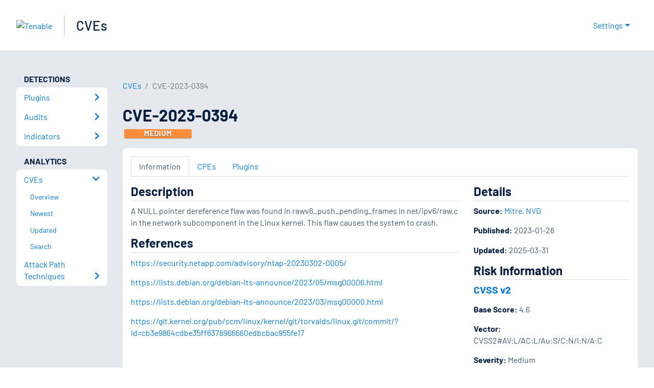

--- FILE ---
content_type: application/x-javascript; charset=UTF-8
request_url: https://trackingapi.trendemon.com/api/Identity/me?accountId=2110&DomainCookie=17690606145333273&fingerPrint=cd6156e959afb7f71e12407d11bda856&callback=jsonp985099&vid=
body_size: 275
content:
jsonp985099({"VisitorUid":"-1720939862805019379","VisitorInternalId":"2110:17690606145333273"})

--- FILE ---
content_type: application/x-javascript; charset=UTF-8
request_url: https://trackingapi.trendemon.com/api/experience/personal-stream?AccountId=2110&ClientUrl=https%3A%2F%2Fwww.tenable.com%2Fcve%2FCVE-2023-0394&MarketingAutomationCookie=&ExcludedStreamsJson=%5B%5D&callback=jsonp444257&vid=2110:17690606145333273
body_size: -64
content:
jsonp444257(null)